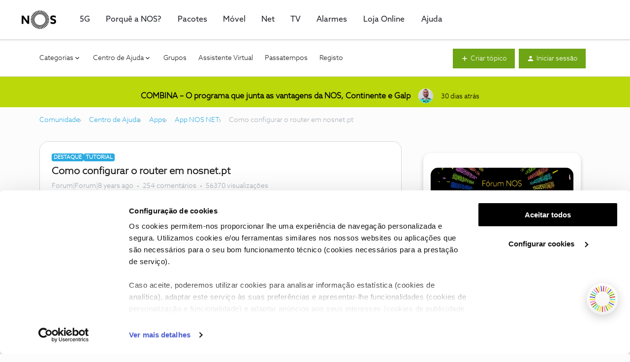

--- FILE ---
content_type: application/javascript
request_url: https://cdn.nos.pt/common/header/HeaderForum/header.js
body_size: 15780
content:
var windowWidth;

function trapTabKeyHeader(obj, evt) {
    var focusableElementsString = "a[href], area[href], input:not([disabled]), select:not([disabled]), textarea:not([disabled]), button:not([disabled]), iframe, object, embed, *[tabindex], *[contenteditable]";

    // if tab or shift-tab pressed
    var key = theKeycodeHeader(evt);
    if (key == '9') {

        // get list of all children elements in given object
        var o = obj.find('*');

        // get list of focusable items
        var focusableItems;
        focusableItems = o.filter(focusableElementsString).filter(':visible');

        // get currently focused item
        var focusedItem;
        focusedItem = jQuery(':focus');

        // get the number of focusable items
        var numberOfFocusableItems;
        numberOfFocusableItems = focusableItems.length;

        // get the index of the currently focused item
        var focusedItemIndex;
        focusedItemIndex = focusableItems.index(focusedItem);

        if (evt.shiftKey) {
            //back tab
            // if focused on first item and user preses back-tab, go to the last focusable item
            if (focusedItemIndex == 0) {
                focusableItems.get(numberOfFocusableItems - 1).focus();
                evt.preventDefault();
            }
        } else {
            //forward tab
            // if focused on the last item and user preses tab, go to the first focusable item
            if (focusedItemIndex == numberOfFocusableItems - 1) {
                focusableItems.get(0).focus();
                evt.preventDefault();
            }
        }
    }
}

function initHeader(withBackToTopButton) {
    jQuery(".root-header .root-navigation-children-wrapper").removeAttr("style");
    jQuery(".root-header .root-navigation-children-wrapper .root-navigation-children .cmp-navigation__group-wrapper").removeAttr("style");

    var activeMenuIndex = jQuery(".root-header .root-navigation .cmp-navigation__item--active").index();

    if (activeMenuIndex < 0) {
        activeMenuIndex = 0;
    }

    jQuery(".root-header .root-navigation-children-wrapper .root-navigation-children:eq(" + activeMenuIndex + ")").fadeIn(600);

    var headerHeight = jQuery(".root-header").height();

    var lastScrollTop = 0;
    jQuery(window).off("scroll.header").on("scroll.header", function (event) {
        var st = jQuery(this).scrollTop();
        if (st > lastScrollTop) {
            // downscroll code
            if (st >= headerHeight) {
                jQuery('html').removeClass('root--sticky--header--state');
            }
        }
        lastScrollTop = st;
    });

    jQuery(".root-header .root-navigation-children-wrapper .root-navigation-children .js-with-children > a").removeAttr("href");

    jQuery(".root-header .root-navigation-children-wrapper .root-navigation-children .cmp-navigation__item--level-0.js-with-children > a").off('click.jsWithChildren').on('click.jsWithChildren', function (e) {
        e.preventDefault();

        jQuery(".root-header .root-navigation-children-wrapper .root-navigation-children .cmp-navigation__item--level-0.cmp-navigation__item--active").removeClass("cmp-navigation__item--active");
        jQuery(".root-header .root-navigation-children-wrapper .root-navigation-children .cmp-navigation__item--level-0.js-with-children--active").removeClass("js-with-children--active");
        jQuery(".root-header .root-navigation-children-wrapper .root-navigation-children .cmp-navigation__item--level-0 .js-with-children.js-with-children--active").removeClass("js-with-children--active");

        var slideDownElement = jQuery(".root-header .root-navigation-children-wrapper .root-navigation-children .cmp-navigation__item--level-0.js-with-children .slide-animate-state");
        if (slideDownElement.length) {
            slideDownElement.css('border-bottom', 'none');
            slideDownElement.slideUp("slow", function () {
                slideDownElement.removeClass("slide-animate-state");
                slideDownElement.css('border-bottom', '');

                jQuery("html").removeClass("root--sticky--menu--state");
            });
        }

        jQuery(".root-header .root-navigation-children-wrapper").attr("data-active-level", "0");
        jQuery(this).parent().addClass("cmp-navigation__item--active");
        jQuery(this).parent().addClass("js-with-children--active");

        var elementWrapper = jQuery(this).next();

        if (windowWidth >= 1280) {
            if (!elementWrapper.hasClass("slide-animate-state")) {
                jQuery("html").addClass("root--sticky--menu--state");

                elementWrapper.css('border-bottom', 'none');
                elementWrapper.slideDown("slow", function () {
                    elementWrapper.addClass("slide-animate-state");
                    elementWrapper.css('border-bottom', '');

                    //Calculate Height
                    jQuery(".root-header .root-navigation-children-wrapper .root-navigation-children .cmp-navigation__item--level-0.js-with-children.js-with-children--active > .cmp-navigation__group-wrapper").height("");

                    var heightGroupWrapper = jQuery(".root-header .root-navigation-children-wrapper .root-navigation-children .cmp-navigation__item--level-0.js-with-children.js-with-children--active > .cmp-navigation__group-wrapper").outerHeight();
                    var heightListMenuWrapper = jQuery(".root-header .root-navigation-children-wrapper .root-navigation-children .cmp-navigation__item--level-0.js-with-children.js-with-children--active > .cmp-navigation__group-wrapper > .list-menu-wrapper").outerHeight();
                    var updatedHeightGroupWrapper = heightGroupWrapper;
                    if (heightListMenuWrapper > heightGroupWrapper) {
                        updatedHeightGroupWrapper = heightListMenuWrapper;
                    }

                    jQuery(".root-header .root-navigation-children-wrapper .root-navigation-children .cmp-navigation__item--level-0.js-with-children.js-with-children--active > .cmp-navigation__group-wrapper").height(updatedHeightGroupWrapper);

                    jQuery("html").addClass("root--sticky--menu--state");
                });
            }
        }

        elementWrapper.keydown(function (event) {
            trapTabKeyHeader(jQuery(this), event);
        });

        elementWrapper.find(".js-menu-close").off('click.jsMenuClose').on('click.jsMenuClose', function (e) {
            e.preventDefault();

            jQuery(".root-header .root-navigation-children-wrapper .root-navigation-children .cmp-navigation__item--level-0.js-with-children--active").each(function () {
                var element = this;
                var elementChildrenActive = jQuery(element).find("> .cmp-navigation__group-wrapper");

                elementChildrenActive.slideUp("fast", function () {
                    jQuery(element).removeClass("js-with-children--active");
                    jQuery(elementChildrenActive).removeClass("slide-animate-state");
                });
            });

            elementWrapper.off("keydown");

            if (windowWidth >= 1280) {
                jQuery("html").removeClass("root--sticky--menu--state");

                elementWrapper.slideUp("slow", function () {
                    elementWrapper.removeClass("slide-animate-state");
                    jQuery(".root-header .root-navigation-children-wrapper .root-navigation-children .cmp-navigation__item--level-0.js-with-children.js-with-children--active > .cmp-navigation__group-wrapper").height("");
                    jQuery(".root-header .root-navigation-children-wrapper .root-navigation-children .cmp-navigation__item--level-0 .js-with-children.js-with-children--active").removeClass("js-with-children--active");
                });
            }
        });
    });

    jQuery(".root-header .root-navigation-children-wrapper .root-navigation-children .cmp-navigation__item--level-1.js-with-children > a").off('click.jsWithChildren').on('click.jsWithChildren', function (e) {
        e.preventDefault();

        jQuery(".root-header .root-navigation-children-wrapper .root-navigation-children .cmp-navigation__item--level-1.cmp-navigation__item--active").removeClass("cmp-navigation__item--active");
        jQuery(".root-header .root-navigation-children-wrapper .root-navigation-children .cmp-navigation__item--level-1.js-with-children--active").removeClass("js-with-children--active");
        jQuery(".root-header .root-navigation-children-wrapper").attr("data-active-level", "1");
        jQuery(this).parent().addClass("js-with-children--active");

        //Calculate Height
        jQuery(".root-header .root-navigation-children-wrapper .root-navigation-children .cmp-navigation__item--level-0.js-with-children.js-with-children--active > .cmp-navigation__group-wrapper").height("");

        var heightGroupWrapper = jQuery(".root-header .root-navigation-children-wrapper .root-navigation-children .cmp-navigation__item--level-0.js-with-children.js-with-children--active > .cmp-navigation__group-wrapper").outerHeight();
        var heightInnerGroupWrapper = jQuery(".root-header .root-navigation-children-wrapper .root-navigation-children .cmp-navigation__item--level-1.js-with-children.js-with-children--active > .cmp-navigation__group-wrapper").outerHeight();
        var updatedHeightGroupWrapperInner = heightGroupWrapper;

        if (heightInnerGroupWrapper > heightGroupWrapper) {
            updatedHeightGroupWrapperInner = heightInnerGroupWrapper;
        }

        jQuery(".root-header .root-navigation-children-wrapper .root-navigation-children .cmp-navigation__item--level-0.js-with-children.js-with-children--active > .cmp-navigation__group-wrapper").height(updatedHeightGroupWrapperInner);
    });


    jQuery(".root-header .js-menu-burguer").off('click.jsMenuBurguer').on('click.jsMenuBurguer', function (e) {
        e.preventDefault();

        jQuery("html").addClass("root--locked--header--state");

        var activeMenuIndex = jQuery(".root-header .root-navigation .cmp-navigation__item--active").index();
        jQuery(".root-header .root-navigation-children-wrapper .root-navigation-children:eq(" + activeMenuIndex + ")").fadeIn(600);

        var activeLevelZeroElement = jQuery(".root-header .root-navigation-children-wrapper .root-navigation-children .cmp-navigation__item--level-0.cmp-navigation__item--active.js-with-children");
        var activeLevelOneElement = jQuery(".root-header .root-navigation-children-wrapper .root-navigation-children .cmp-navigation__item--level-1.cmp-navigation__item--active.js-with-children");

        if (activeLevelZeroElement.length) {
            activeLevelZeroElement.addClass("js-with-children--active");
            jQuery(".root-header .root-navigation-children-wrapper").attr("data-active-level", "0");
        }

        if (activeLevelOneElement.length) {
            activeLevelOneElement.addClass("js-with-children--active");
            jQuery(".root-header .root-navigation-children-wrapper").attr("data-active-level", "1");
        }

        jQuery(".root-header .js-mobile-menu-close").off('click.jsMenuClose').on('click.jsMenuClose', function (e) {
            e.preventDefault();

            jQuery("html").removeClass("root--locked--header--state");

            if (windowWidth < 1280) {
                jQuery(".root-header .root-navigation-children-wrapper").slideUp("fast");
            }

        });

        jQuery(".root-header .js-mobile-menu-back").off('click.jsMenuBack').on('click.jsMenuBack', function (e) {
            e.preventDefault();

            var activeLevelZeroElement = jQuery(".root-header .root-navigation-children-wrapper .root-navigation-children .cmp-navigation__item--level-0.js-with-children--active");
            var activeLevelOneElement = jQuery(".root-header .root-navigation-children-wrapper .root-navigation-children .cmp-navigation__item--level-1.js-with-children--active");

            if (activeLevelOneElement.length) {
                activeLevelOneElement.removeClass("js-with-children--active");
                jQuery(".root-header .root-navigation-children-wrapper").attr("data-active-level", "0");
            }
            else {
                if (activeLevelZeroElement.length) {
                    activeLevelZeroElement.removeClass("js-with-children--active");
                    jQuery(".root-header .root-navigation-children-wrapper").attr("data-active-level", "-1");
                }
            }
        });

        if (windowWidth < 1280) {
            jQuery(".root-header .root-navigation-children-wrapper").slideDown("fast");
        }

    });

    if (window.innerWidth >= 1280) {
        jQuery(".root-header .language-navigation .nav-action-link").off('click.navActionLink').on('click.navActionLink', function (e) {
            e.preventDefault();

            jQuery(this).toggleClass("open-state");
        });
    }
    else {
        jQuery(".root-header .language-navigation .nav-action-link").off("click");
    }
}

windowWidth = window.innerWidth;

initHeader(false);

var hasLayoutShiftMobile = false;
var hasLayoutShiftDesktop = false;

jQuery(window).resize(function () {
    if (windowWidth != window.innerWidth) {
        if (window.innerWidth >= 1280 && !hasLayoutShiftDesktop) {
            hasLayoutShiftDesktop = true;
            hasLayoutShiftMobile = false;
            initHeader(false);
        } else if (
            window.innerWidth < 1280 &&
            !hasLayoutShiftMobile
        ) {
            hasLayoutShiftMobile = true;
            hasLayoutShiftDesktop = false;
            initHeader(false);
        }

        windowWidth = window.innerWidth;
    }
});

//Close menu when clicked outside
jQuery(document).click(function (event) {
    var rootHeader = jQuery(".root-header");

    if (!rootHeader.is(event.target) && !rootHeader.has(event.target).length) {
        if (jQuery("html").hasClass("root--sticky--menu--state")) {
            jQuery(".root-header .root-navigation-children-wrapper .root-navigation-children .cmp-navigation__item--level-0.js-with-children--active").each(function () {
                var element = this;
                var elementChildrenActive = jQuery(element).find("> .cmp-navigation__group-wrapper");

                elementChildrenActive.slideUp("fast", function () {
                    jQuery(element).removeClass("js-with-children--active");
                    jQuery(elementChildrenActive).removeClass("slide-animate-state");
                });
            });

            var elementWrapper = jQuery(".root-header .root-navigation-children-wrapper .root-navigation-children .cmp-navigation__item--level-0.js-with-children .slide-animate-state");
            elementWrapper.off("keydown");

            if (windowWidth >= 1280) {
                jQuery("html").removeClass("root--sticky--menu--state");

                elementWrapper.slideUp("slow", function () {
                    elementWrapper.removeClass("slide-animate-state");
                    jQuery(".root-header .root-navigation-children-wrapper .root-navigation-children .cmp-navigation__item--level-0.js-with-children.js-with-children--active > .cmp-navigation__group-wrapper").height("");
                    jQuery(".root-header .root-navigation-children-wrapper .root-navigation-children .cmp-navigation__item--level-0 .js-with-children.js-with-children--active").removeClass("js-with-children--active");
                });
            }
        }
    }
});